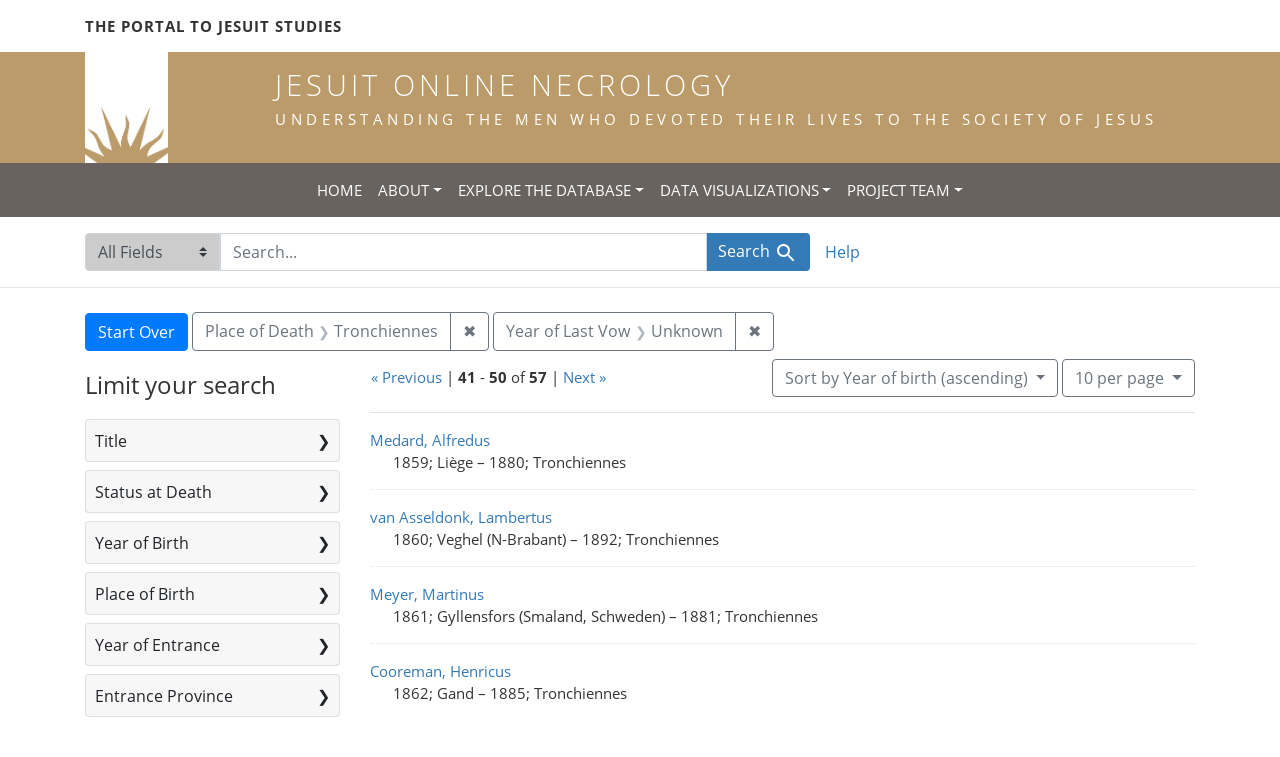

--- FILE ---
content_type: text/html; charset=utf-8
request_url: https://jesuitonlinenecrology.bc.edu/?f%5Bplace_of_death_facet%5D%5B%5D=Tronchiennes&page=5&q=&range%5Bvow_year_iti%5D%5Bmissing%5D=true&search_field=all_fields&sort=birth_asc
body_size: 7576
content:

<!DOCTYPE html>
<html class="no-js" lang="en">
  <head>
    <meta charset="utf-8">
    <meta http-equiv="Content-Type" content="text/html; charset=utf-8">
    <meta name="viewport" content="width=device-width, initial-scale=1, shrink-to-fit=no">

    <!-- Internet Explorer use the highest version available -->
    <meta http-equiv="X-UA-Compatible" content="IE=edge">

    <title>Place of Death: Tronchiennes - Jesuit Online Necrology Search Results</title>
    <link href="https://jesuitonlinenecrology.bc.edu/catalog/opensearch.xml" title="Jesuit Online Necrology" type="application/opensearchdescription+xml" rel="search" />
    <link rel="shortcut icon" type="image/x-icon" href="/assets/favicon-2ac77be714dcfe50cdeba749fef7e6f521083334a154e1f98c4592862c9f23f7.ico" />
    <link rel="stylesheet" media="all" href="/assets/application-4df41d5f4c3c192708a18aa2428e5ef17668a63f0fba292135946dd42141d097.css" />
    <script src="/assets/application-59eec9320c2466fcfd49b496754ac300e095ca7eae90e3a0e87c1a6f6f54b114.js"></script>
    <meta name="csrf-param" content="authenticity_token" />
<meta name="csrf-token" content="SsJl7n4reBy1Zjpsr1mLn6F9JZwMagQUvpRUzRbSTSGOzCxpLHx_UXxTy_QJRyrWHei9g9ilaYQp7utHV0KevQ" />
      <meta name="totalResults" content="57" />
<meta name="startIndex" content="40" />
<meta name="itemsPerPage" content="10" />

  <link rel="alternate" type="application/rss+xml" title="RSS for results" href="/catalog.rss?f%5Bplace_of_death_facet%5D%5B%5D=Tronchiennes&amp;page=5&amp;q=&amp;range%5Bvow_year_iti%5D%5Bmissing%5D=true&amp;search_field=all_fields&amp;sort=birth_asc" />
  <link rel="alternate" type="application/atom+xml" title="Atom for results" href="/catalog.atom?f%5Bplace_of_death_facet%5D%5B%5D=Tronchiennes&amp;page=5&amp;q=&amp;range%5Bvow_year_iti%5D%5Bmissing%5D=true&amp;search_field=all_fields&amp;sort=birth_asc" />
  <link rel="alternate" type="application/json" title="JSON" href="/catalog.json?f%5Bplace_of_death_facet%5D%5B%5D=Tronchiennes&amp;page=5&amp;q=&amp;range%5Bvow_year_iti%5D%5Bmissing%5D=true&amp;search_field=all_fields&amp;sort=birth_asc" />

    <!--- THIS IS TEXT TO SHOW -->
      <!-- Global site tag (gtag.js) - Google Analytics -->
 <!-- Google tag (gtag.js) -->
<script async src="https://www.googletagmanager.com/gtag/js?id=G-JV5MBTGVZS"></script>
<script>
  window.dataLayer = window.dataLayer || [];
  function gtag(){dataLayer.push(arguments);}
  gtag('js', new Date());

  gtag('config', 'G-JV5MBTGVZS');
</script>

  </head>
  <body class="blacklight-catalog blacklight-catalog-index">
    <header class="header">
  <!-- portal link container -->
  <div class="container-md">
      <div class="row">
        <div class="top-menu col-12">
          <span class="upper hidden-xs"><a href="https://www.jesuitportal.bc.edu" target="new" class="iajs">The Portal to Jesuit Studies</a></span>
          <ul class="nav navbar-nav bc-top-nav ">
            <!--
                <li>
                  <div class='nav-item user-signin'><a href="/users/sign_in">Sign in</a></div>
                </li>
            -->
          </ul>
        </div>
      </div>
    </div>
  </div>

  <!-- logo continer -->
  <div class="container-fluid brand-backgnd">
    <div class="container-md">
      <div class="brand">
        <a class="row site-header__link" href="/">
          <div class="col-md-2 col-sm-2 header-image">
            <img alt="Institute for Advanced Jesuit Studies" class="logo" src="/assets/bciajs_logo_transparent-c9c020bd7c4492ea218cf7136d6f885dbf37d7613344063eec18e282723f55cf.png" />
          </div>
          <div class="col-md-10 col-sm-10 header-text">
            <h1 class="upper header-title mt-3">Jesuit Online Necrology</h1>
            <h4 class="upper header-sub-title">Understanding the men who devoted their lives to the Society of Jesus</h4>
          </div>
        </a>
      </div>
    </div>
  </div>
</header>
    <nav id="skip-link" role="navigation" aria-label="Skip links">
      <a class="element-invisible element-focusable rounded-bottom py-2 px-3" data-turbolinks="false" href="#search_field">Skip to search</a>
      <a class="element-invisible element-focusable rounded-bottom py-2 px-3" data-turbolinks="false" href="#main-container">Skip to main content</a>
          <a class="element-invisible element-focusable rounded-bottom py-2 px-3" data-turbolinks="false" href="#documents">Skip to first result</a>

    </nav>
    <nav class="navbar navbar-expand-md topbar" role="navigation">

  <button class="navbar-toggler" type="button" data-toggle="collapse" data-target="#user-util-collapse" aria-controls="user-util-collapse" aria-expanded="false" aria-label="Toggle navigation">
    <span class="navbar-toggler-icon"></span>
  </button>

  <div class="container-fluid">  
    <div class="collapse navbar-collapse justify-content-md-center" id="user-util-collapse">
      <ul class="navbar-nav">
  <li class="nav-item"><a class="nav-link text-uppercase" href="/">Home</a></li>
  <li class="nav-item dropdown">
      <a class="nav-link dropdown-toggle text-uppercase" href="#" id="navbarAboutDropdown" role="button" data-toggle="dropdown" aria-haspopup="true" aria-expanded="false">About</a>
      <ul class="dropdown-menu" aria-labelledby="navbarAboutDropdown">
        <li><a class="dropdown-item" href="/pages/project">The Project</a></li>
        <li><a class="dropdown-item" href="/pages/source">The Source</a></li>
        <li><a class="dropdown-item" href="/pages/conventions">The Conventions</a></li>
        <li><a class="dropdown-item" href="/pages/names">The Names</a></li>
      </ul>
  </li>
  <li class="nav-item dropdown">
      <a class="nav-link dropdown-toggle text-uppercase" href="#" id="navbarAboutDropdown" role="button" data-toggle="dropdown" aria-haspopup="true" aria-expanded="false">Explore the Database</a>
      <ul class="dropdown-menu" aria-labelledby="navbarAboutDropdown">
        <li><a class="dropdown-item" href="/?search_field=all_fields&amp;q=">Browse the Database</a></li>
        <li><a class="dropdown-item" href="/pages/tips">Searching Tips/ FAQ</a></li>
      </ul>
  </li>
  <li class="nav-item dropdown">
      <a class="nav-link dropdown-toggle text-uppercase" href="#" id="navbarAboutDropdown" role="button" data-toggle="dropdown" aria-haspopup="true" aria-expanded="false">Data Visualizations</a>
      <ul class="dropdown-menu" aria-labelledby="navbarAboutDropdown">
        <li><a class="dropdown-item" href="/pages/mapping">Mapping the Necrologies</a></li>
        <li><a class="dropdown-item" href="/pages/tableau">Visualizing the Necrology</a></li>
      </ul>
  </li>
  <li class="nav-item dropdown">
      <a class="nav-link dropdown-toggle text-uppercase" href="#" id="navbarAboutDropdown" role="button" data-toggle="dropdown" aria-haspopup="true" aria-expanded="false">Project Team</a>
      <ul class="dropdown-menu" aria-labelledby="navbarAboutDropdown">
        <li><a class="dropdown-item" href="/pages/team">Project Team</a></li>
        <li><a class="dropdown-item" href="/pages/praxis">Praxis</a></li>
        <li><a class="dropdown-item" href="/pages/contact">Contact Us</a></li>
      </ul>
  </li>
  <!--
  
    <li class="nav-item"><a class="nav-link" href="/search_history">History</a>
</li>
  -->
  <!--li class="nav-item"><a class="nav-link" href="/pages">Pages</a></li-->
</ul>
    </div>
  </div>
</nav>

  <div class="navbar-search navbar" role="navigation">
    <div class="container search-navbar-jon">
      <form class="search-query-form" role="search" aria-label="Search" action="https://jesuitonlinenecrology.bc.edu/" accept-charset="UTF-8" method="get">
  <input type="hidden" name="f[place_of_death_facet][]" value="Tronchiennes" />
<input type="hidden" name="range[vow_year_iti][missing]" value="true" />
<input type="hidden" name="sort" value="birth_asc" />
    <label for="search_field" class="sr-only">Search in</label>
  <div class="input-group">
    

        <select name="search_field" id="search_field" title="Targeted search options" class="custom-select search-field"><option selected="selected" value="all_fields">All Fields</option>
<option value="name">Name</option>
<option value="place">Place</option></select>

    <label for="q" class="sr-only">search for</label>
    <input type="text" name="q" id="q" value="" placeholder="Search..." class="search-q q form-control rounded-0" autocomplete="off" data-autocomplete-enabled="true" data-autocomplete-path="/catalog/suggest" />

    <span class="input-group-append">
      

      <button type="submit" class="btn btn-primary search-btn" id="search">
        <span class="submit-search-text">Search</span>
        <span class="blacklight-icons blacklight-icon-search" aria-hidden="true"><?xml version="1.0"?>
<svg width="24" height="24" viewBox="0 0 24 24" aria-label="Search" role="img">
  <title>Search</title>
  <path fill="none" d="M0 0h24v24H0V0z"/>
  <path d="M15.5 14h-.79l-.28-.27C15.41 12.59 16 11.11 16 9.5 16 5.91 13.09 3 9.5 3S3 5.91 3 9.5 5.91 16 9.5 16c1.61 0 3.09-.59 4.23-1.57l.27.28v.79l5 4.99L20.49 19l-4.99-5zm-6 0C7.01 14 5 11.99 5 9.5S7.01 5 9.5 5 14 7.01 14 9.5 11.99 14 9.5 14z"/>
</svg>
</span>
      </button>
    </span>
  </div>
</form>


      <div class="search-links clearfix">
        <p id="search-help" class="search-link"><a href="/pages/tips">Help</a></p>
        <!--p id="advanced-search" class="search-link"><a href="/advanced">Advanced Search</a></p-->
      </div>
    </div>
  </div>


  <main id="main-container" class="container" role="main" aria-label="Main content">
      <h1 class="sr-only top-content-title">Search</h1>

      <div id="appliedParams" class="clearfix constraints-container">
      <h2 class="sr-only">Search Constraints</h2>

      <a class="catalog_startOverLink btn btn-primary" href="/">Start Over</a>

      <span class="constraints-label sr-only">You searched for:</span>
      
<span class="btn-group applied-filter constraint filter filter-place_of_death_facet">
  <span class="constraint-value btn btn-outline-secondary">
      <span class="filter-name">Place of Death</span>
      <span class="filter-value" title="Tronchiennes">Tronchiennes</span>
  </span>
    <a class="btn btn-outline-secondary remove" href="/?q=&amp;range%5Bvow_year_iti%5D%5Bmissing%5D=true&amp;search_field=all_fields&amp;sort=birth_asc">
      <span class="remove-icon" aria-hidden="true">✖</span>
      <span class="sr-only">
        Remove constraint Place of Death: Tronchiennes
      </span>
</a></span>


<span class="btn-group applied-filter constraint ">
  <span class="constraint-value btn btn-outline-secondary">
      <span class="filter-name">Year of Last Vow</span>
      <span class="filter-value" title="Unknown">Unknown</span>
  </span>
    <a class="btn btn-outline-secondary remove" href="/?f%5Bplace_of_death_facet%5D%5B%5D=Tronchiennes&amp;page=5&amp;q=&amp;search_field=all_fields&amp;sort=birth_asc">
      <span class="remove-icon" aria-hidden="true">✖</span>
      <span class="sr-only">
        Remove constraint Year of Last Vow: Unknown
      </span>
</a></span>


    </div>



    <div class="row">
  <div class="col-md-12">
    <div id="main-flashes">
      <div class="flash_messages">
    
    
    
    
</div>

    </div>
  </div>
</div>


    <div class="row">
          <section id="content" class="col-lg-9 order-last" aria-label="search results">
        





<div id="sortAndPerPage" class="sort-pagination d-md-flex justify-content-between" role="navigation" aria-label="Results navigation">
  <nav class="pagination" role="region">
        <div class="page-links">
      <a rel="prev" href="/?f%5Bplace_of_death_facet%5D%5B%5D=Tronchiennes&amp;page=4&amp;q=&amp;range%5Bvow_year_iti%5D%5Bmissing%5D=true&amp;search_field=all_fields&amp;sort=birth_asc">&laquo; Previous</a> | 
      <span class="page-entries">
        <strong>41</strong> - <strong>50</strong> of <strong>57</strong>
      </span> | 
      <a rel="next" href="/?f%5Bplace_of_death_facet%5D%5B%5D=Tronchiennes&amp;page=6&amp;q=&amp;range%5Bvow_year_iti%5D%5Bmissing%5D=true&amp;search_field=all_fields&amp;sort=birth_asc">Next &raquo;</a>

    </div>

</nav>

  <div class="search-widgets">

          <div id="sort-dropdown" class="btn-group sort-dropdown">
  <button type="button" class="btn btn-outline-secondary dropdown-toggle" data-toggle="dropdown" aria-expanded="false">
    Sort<span class="d-none d-sm-inline"> by Year of birth (ascending)</span> <span class="caret"></span>
  </button>

  <div class="dropdown-menu" role="menu">
      <a class="dropdown-item" role="menuitem" href="/?f%5Bplace_of_death_facet%5D%5B%5D=Tronchiennes&amp;page=1&amp;q=&amp;range%5Bvow_year_iti%5D%5Bmissing%5D=true&amp;search_field=all_fields&amp;sort=relevance">Relevance</a>
      <a class="dropdown-item" role="menuitem" href="/?f%5Bplace_of_death_facet%5D%5B%5D=Tronchiennes&amp;page=1&amp;q=&amp;range%5Bvow_year_iti%5D%5Bmissing%5D=true&amp;search_field=all_fields&amp;sort=name">Name</a>
      <a class="dropdown-item" role="menuitem" href="/?f%5Bplace_of_death_facet%5D%5B%5D=Tronchiennes&amp;page=5&amp;q=&amp;range%5Bvow_year_iti%5D%5Bmissing%5D=true&amp;search_field=all_fields&amp;sort=birth_asc">Year of birth (ascending)</a>
      <a class="dropdown-item" role="menuitem" href="/?f%5Bplace_of_death_facet%5D%5B%5D=Tronchiennes&amp;page=1&amp;q=&amp;range%5Bvow_year_iti%5D%5Bmissing%5D=true&amp;search_field=all_fields&amp;sort=birth_desc">Year of birth (descending)</a>
  </div>
</div>




          <span class="sr-only">Number of results to display per page</span>
  <div id="per_page-dropdown" class="btn-group per_page-dropdown">
  <button type="button" class="btn btn-outline-secondary dropdown-toggle" data-toggle="dropdown" aria-expanded="false">
    10<span class="sr-only"> per page</span><span class="d-none d-sm-inline"> per page</span> <span class="caret"></span>
  </button>

  <div class="dropdown-menu" role="menu">
      <a class="dropdown-item" role="menuitem" href="/?f%5Bplace_of_death_facet%5D%5B%5D=Tronchiennes&amp;page=1&amp;per_page=10&amp;q=&amp;range%5Bvow_year_iti%5D%5Bmissing%5D=true&amp;search_field=all_fields&amp;sort=birth_asc">10<span class="sr-only"> per page</span></a>
      <a class="dropdown-item" role="menuitem" href="/?f%5Bplace_of_death_facet%5D%5B%5D=Tronchiennes&amp;page=1&amp;per_page=20&amp;q=&amp;range%5Bvow_year_iti%5D%5Bmissing%5D=true&amp;search_field=all_fields&amp;sort=birth_asc">20<span class="sr-only"> per page</span></a>
      <a class="dropdown-item" role="menuitem" href="/?f%5Bplace_of_death_facet%5D%5B%5D=Tronchiennes&amp;page=1&amp;per_page=50&amp;q=&amp;range%5Bvow_year_iti%5D%5Bmissing%5D=true&amp;search_field=all_fields&amp;sort=birth_asc">50<span class="sr-only"> per page</span></a>
      <a class="dropdown-item" role="menuitem" href="/?f%5Bplace_of_death_facet%5D%5B%5D=Tronchiennes&amp;page=1&amp;per_page=100&amp;q=&amp;range%5Bvow_year_iti%5D%5Bmissing%5D=true&amp;search_field=all_fields&amp;sort=birth_asc">100<span class="sr-only"> per page</span></a>
  </div>
</div>



        

</div>
</div>


<h2 class="sr-only">Search Results</h2>

  <div id="documents" class="documents-list">
  <article data-document-id="23471" data-document-counter="41" itemscope="itemscope" itemtype="http://schema.org/Thing" class="document document-position-41">
  
    <div class="document-main-section">
      <a data-context-href="/catalog/23471/track?counter=41&amp;document_id=23471&amp;search_id=180386406" itemprop="name" href="/catalog/23471">Medard, Alfredus</a>
      
      
      <div class="tombstone">
        <span class="tombstone__birth">1859; Liège</span>
        <span class="tombstone__connector"> – </span>
        <span class="tombstone__death">1880; Tronchiennes</span>
      </div>
    </div>
    
  
</article><article data-document-id="30947" data-document-counter="42" itemscope="itemscope" itemtype="http://schema.org/Thing" class="document document-position-42">
  
    <div class="document-main-section">
      <a data-context-href="/catalog/30947/track?counter=42&amp;document_id=30947&amp;search_id=180386406" itemprop="name" href="/catalog/30947">van Asseldonk, Lambertus</a>
      
      
      <div class="tombstone">
        <span class="tombstone__birth">1860; Veghel (N-Brabant)</span>
        <span class="tombstone__connector"> – </span>
        <span class="tombstone__death">1892; Tronchiennes</span>
      </div>
    </div>
    
  
</article><article data-document-id="24263" data-document-counter="43" itemscope="itemscope" itemtype="http://schema.org/Thing" class="document document-position-43">
  
    <div class="document-main-section">
      <a data-context-href="/catalog/24263/track?counter=43&amp;document_id=24263&amp;search_id=180386406" itemprop="name" href="/catalog/24263">Meyer, Martinus</a>
      
      
      <div class="tombstone">
        <span class="tombstone__birth">1861; Gyllensfors (Smaland, Schweden)</span>
        <span class="tombstone__connector"> – </span>
        <span class="tombstone__death">1881; Tronchiennes</span>
      </div>
    </div>
    
  
</article><article data-document-id="26435" data-document-counter="44" itemscope="itemscope" itemtype="http://schema.org/Thing" class="document document-position-44">
  
    <div class="document-main-section">
      <a data-context-href="/catalog/26435/track?counter=44&amp;document_id=26435&amp;search_id=180386406" itemprop="name" href="/catalog/26435">Cooreman, Henricus</a>
      
      
      <div class="tombstone">
        <span class="tombstone__birth">1862; Gand</span>
        <span class="tombstone__connector"> – </span>
        <span class="tombstone__death">1885; Tronchiennes</span>
      </div>
    </div>
    
  
</article><article data-document-id="29849" data-document-counter="45" itemscope="itemscope" itemtype="http://schema.org/Thing" class="document document-position-45">
  
    <div class="document-main-section">
      <a data-context-href="/catalog/29849/track?counter=45&amp;document_id=29849&amp;search_id=180386406" itemprop="name" href="/catalog/29849">Jacqmotte, Iosephus</a>
      
      
      <div class="tombstone">
        <span class="tombstone__birth">1865; Erps-Kwerbs (Brabant)</span>
        <span class="tombstone__connector"> – </span>
        <span class="tombstone__death">1890; Tronchiennes</span>
      </div>
    </div>
    
  
</article><article data-document-id="31139" data-document-counter="46" itemscope="itemscope" itemtype="http://schema.org/Thing" class="document document-position-46">
  
    <div class="document-main-section">
      <a data-context-href="/catalog/31139/track?counter=46&amp;document_id=31139&amp;search_id=180386406" itemprop="name" href="/catalog/31139">van Vrekom, Augustus</a>
      
      
      <div class="tombstone">
        <span class="tombstone__birth">1865; Bruxelles</span>
        <span class="tombstone__connector"> – </span>
        <span class="tombstone__death">1892; Tronchiennes</span>
      </div>
    </div>
    
  
</article><article data-document-id="28913" data-document-counter="47" itemscope="itemscope" itemtype="http://schema.org/Thing" class="document document-position-47">
  
    <div class="document-main-section">
      <a data-context-href="/catalog/28913/track?counter=47&amp;document_id=28913&amp;search_id=180386406" itemprop="name" href="/catalog/28913">Busiau, Augustus</a>
      
      
      <div class="tombstone">
        <span class="tombstone__birth">1868; Mons</span>
        <span class="tombstone__connector"> – </span>
        <span class="tombstone__death">1889; Tronchiennes</span>
      </div>
    </div>
    
  
</article><article data-document-id="39779" data-document-counter="48" itemscope="itemscope" itemtype="http://schema.org/Thing" class="document document-position-48">
  
    <div class="document-main-section">
      <a data-context-href="/catalog/39779/track?counter=48&amp;document_id=39779&amp;search_id=180386406" itemprop="name" href="/catalog/39779">van Hoestenberghe, Iosephus</a>
      
      
      <div class="tombstone">
        <span class="tombstone__birth">1871; Stalhille (Fl Oc)</span>
        <span class="tombstone__connector"> – </span>
        <span class="tombstone__death">1904; Tronchiennes</span>
      </div>
    </div>
    
  
</article><article data-document-id="31955" data-document-counter="49" itemscope="itemscope" itemtype="http://schema.org/Thing" class="document document-position-49">
  
    <div class="document-main-section">
      <a data-context-href="/catalog/31955/track?counter=49&amp;document_id=31955&amp;search_id=180386406" itemprop="name" href="/catalog/31955">Botte, Robertus</a>
      
      
      <div class="tombstone">
        <span class="tombstone__birth">1872; Gand</span>
        <span class="tombstone__connector"> – </span>
        <span class="tombstone__death">1893; Tronchiennes</span>
      </div>
    </div>
    
  
</article><article data-document-id="33518" data-document-counter="50" itemscope="itemscope" itemtype="http://schema.org/Thing" class="document document-position-50">
  
    <div class="document-main-section">
      <a data-context-href="/catalog/33518/track?counter=50&amp;document_id=33518&amp;search_id=180386406" itemprop="name" href="/catalog/33518">Walrave, Eugenius</a>
      
      
      <div class="tombstone">
        <span class="tombstone__birth">1874; Laarne (Fl Or)</span>
        <span class="tombstone__connector"> – </span>
        <span class="tombstone__death">1895; Tronchiennes</span>
      </div>
    </div>
    
  
</article>
</div>


 <div class="row record-padding">
  <div class="col-md-12">
    <nav class="pagination" role="region" aria-label="pagination links">
    <ul class="pagination">
        <li class="page-item">
      <a rel="prev" class="page-link" aria-label="Go to previous page" href="/?f%5Bplace_of_death_facet%5D%5B%5D=Tronchiennes&amp;page=4&amp;q=&amp;range%5Bvow_year_iti%5D%5Bmissing%5D=true&amp;search_field=all_fields&amp;sort=birth_asc">&laquo; Previous</a>
    </li>


        <li class="page-item">
      <a rel="next" class="page-link" aria-label="Go to next page" href="/?f%5Bplace_of_death_facet%5D%5B%5D=Tronchiennes&amp;page=6&amp;q=&amp;range%5Bvow_year_iti%5D%5Bmissing%5D=true&amp;search_field=all_fields&amp;sort=birth_asc">Next &raquo;</a>
    </li>

        
<li class="page-item ">
    <a class="page-link" aria-label="Go to page 1" href="/?f%5Bplace_of_death_facet%5D%5B%5D=Tronchiennes&amp;q=&amp;range%5Bvow_year_iti%5D%5Bmissing%5D=true&amp;search_field=all_fields&amp;sort=birth_asc">1</a>
</li>


        
<li class="page-item ">
    <a class="page-link" aria-label="Go to page 2" href="/?f%5Bplace_of_death_facet%5D%5B%5D=Tronchiennes&amp;page=2&amp;q=&amp;range%5Bvow_year_iti%5D%5Bmissing%5D=true&amp;search_field=all_fields&amp;sort=birth_asc">2</a>
</li>


        
<li class="page-item ">
    <a class="page-link" aria-label="Go to page 3" href="/?f%5Bplace_of_death_facet%5D%5B%5D=Tronchiennes&amp;page=3&amp;q=&amp;range%5Bvow_year_iti%5D%5Bmissing%5D=true&amp;search_field=all_fields&amp;sort=birth_asc">3</a>
</li>


        
<li class="page-item ">
    <a rel="prev" class="page-link" aria-label="Go to page 4" href="/?f%5Bplace_of_death_facet%5D%5B%5D=Tronchiennes&amp;page=4&amp;q=&amp;range%5Bvow_year_iti%5D%5Bmissing%5D=true&amp;search_field=all_fields&amp;sort=birth_asc">4</a>
</li>


        
<li class="page-item active">
    <span class="page-link" aria-label="Current Page, Page 5" aria-current="true">5</span>
</li>


        
<li class="page-item ">
    <a rel="next" class="page-link" aria-label="Go to page 6" href="/?f%5Bplace_of_death_facet%5D%5B%5D=Tronchiennes&amp;page=6&amp;q=&amp;range%5Bvow_year_iti%5D%5Bmissing%5D=true&amp;search_field=all_fields&amp;sort=birth_asc">6</a>
</li>


  </ul>

</nav>
  </div>
 </div>



    </section>

    <section id="sidebar" class="page-sidebar col-lg-3 order-first" aria-label="limit your search">
            <div id="facets" class="facets sidenav facets-toggleable-md">
  <div class="facets-header">
    <h2 class="facets-heading">Limit your search</h2>

    <button class="navbar-toggler navbar-toggler-right" type="button" data-toggle="collapse" data-target="#facet-panel-collapse" aria-controls="facet-panel-collapse" aria-expanded="false" aria-label="Toggle facets">
      <span class="navbar-toggler-icon"></span>
</button>  </div>

  <div id="facet-panel-collapse" class="facets-collapse collapse">
      <div class="card facet-limit blacklight-title_facet ">
  <h3 class="card-header p-0 facet-field-heading" id="facet-title_facet-header">
    <button
      type="button"
      class="btn btn-block p-2 text-left collapse-toggle collapsed"
      data-toggle="collapse"
      data-target="#facet-title_facet"
      aria-expanded="false"
    >
          Title

    </button>
  </h3>
  <div id="facet-title_facet" aria-labelledby="facet-title_facet-header" class="panel-collapse facet-content collapse ">
    <div class="card-body">
              
    <ul class="facet-values list-unstyled">
      <li><span class="facet-label"><a class="facet-select" href="/?f%5Bplace_of_death_facet%5D%5B%5D=Tronchiennes&amp;f%5Btitle_facet%5D%5B%5D=scholastic&amp;q=&amp;range%5Bvow_year_iti%5D%5Bmissing%5D=true&amp;search_field=all_fields&amp;sort=birth_asc">scholastic</a></span><span class="facet-count">41</span></li><li><span class="facet-label"><a class="facet-select" href="/?f%5Bplace_of_death_facet%5D%5B%5D=Tronchiennes&amp;f%5Btitle_facet%5D%5B%5D=temporal+coadjutor&amp;q=&amp;range%5Bvow_year_iti%5D%5Bmissing%5D=true&amp;search_field=all_fields&amp;sort=birth_asc">temporal coadjutor</a></span><span class="facet-count">9</span></li><li><span class="facet-label"><a class="facet-select" href="/?f%5Bplace_of_death_facet%5D%5B%5D=Tronchiennes&amp;f%5Btitle_facet%5D%5B%5D=priest&amp;q=&amp;range%5Bvow_year_iti%5D%5Bmissing%5D=true&amp;search_field=all_fields&amp;sort=birth_asc">priest</a></span><span class="facet-count">7</span></li>
    </ul>




    </div>
  </div>
</div>

<div class="card facet-limit blacklight-status_facet ">
  <h3 class="card-header p-0 facet-field-heading" id="facet-status_facet-header">
    <button
      type="button"
      class="btn btn-block p-2 text-left collapse-toggle collapsed"
      data-toggle="collapse"
      data-target="#facet-status_facet"
      aria-expanded="false"
    >
          Status at Death

    </button>
  </h3>
  <div id="facet-status_facet" aria-labelledby="facet-status_facet-header" class="panel-collapse facet-content collapse ">
    <div class="card-body">
              
    <ul class="facet-values list-unstyled">
      <li><span class="facet-label"><a class="facet-select" href="/?f%5Bplace_of_death_facet%5D%5B%5D=Tronchiennes&amp;f%5Bstatus_facet%5D%5B%5D=new%2C+novice&amp;q=&amp;range%5Bvow_year_iti%5D%5Bmissing%5D=true&amp;search_field=all_fields&amp;sort=birth_asc">new, novice</a></span><span class="facet-count">23</span></li><li><span class="facet-label"><a class="facet-select" href="/?f%5Bplace_of_death_facet%5D%5B%5D=Tronchiennes&amp;f%5Bstatus_facet%5D%5B%5D=temporal+coadjutor+not+finished+formation&amp;q=&amp;range%5Bvow_year_iti%5D%5Bmissing%5D=true&amp;search_field=all_fields&amp;sort=birth_asc">temporal coadjutor not finished formation</a></span><span class="facet-count">8</span></li>
    </ul>




    </div>
  </div>
</div>

<div class="card facet-limit blacklight-birth_year_iti ">
  <h3 class="card-header p-0 facet-field-heading" id="facet-birth_year_iti-header">
    <button
      type="button"
      class="btn btn-block p-2 text-left collapse-toggle collapsed"
      data-toggle="collapse"
      data-target="#facet-birth_year_iti"
      aria-expanded="false"
    >
          Year of Birth

    </button>
  </h3>
  <div id="facet-birth_year_iti" aria-labelledby="facet-birth_year_iti-header" class="panel-collapse facet-content collapse ">
    <div class="card-body">
          
<div class="limit_content range_limit birth_year_iti-config blrl-plot-config">

  <!-- no results profile if missing is selected -->
    <!-- you can hide this if you want, but it has to be on page if you want
         JS slider and calculated facets to show up, JS sniffs it. -->
    <div class="profile">
          <!-- No stats information found for field  in search response -->


            <div class="distribution subsection chart_js">
              <!-- if  we already fetched segments from solr, display them
                   here. Otherwise, display a link to fetch them, which JS
                   will AJAX fetch.  -->
                <a class="load_distribution" href="https://jesuitonlinenecrology.bc.edu/catalog/range_limit?f%5Bplace_of_death_facet%5D%5B%5D=Tronchiennes&amp;page=5&amp;q=&amp;range%5Bvow_year_iti%5D%5Bmissing%5D=true&amp;range_end=1922&amp;range_field=birth_year_iti&amp;range_start=1795&amp;search_field=all_fields&amp;sort=birth_asc">View distribution</a>
            </div>
          <p class="range subsection slider_js">
            Current results range from <span class="min">1795</span> to <span class="max">1922</span>
          </p>
    </div>

    <form class="range_limit subsection form-inline range_birth_year_iti d-flex justify-content-center" action="https://jesuitonlinenecrology.bc.edu/" accept-charset="UTF-8" method="get">
      <input type="hidden" name="f[place_of_death_facet][]" value="Tronchiennes" />
<input type="hidden" name="q" value="" />
<input type="hidden" name="range[vow_year_iti][missing]" value="true" />
<input type="hidden" name="search_field" value="all_fields" />
<input type="hidden" name="sort" value="birth_asc" />
      <div class="input-group input-group-sm mb-3 flex-nowrap range-limit-input-group">
        <input type="text" name="range[birth_year_iti][begin]" id="range_birth_year_iti_begin" class="form-control text-center range_begin" /><label class="sr-only" for="range_birth_year_iti_begin">Year of Birth range begin</label>
        <input type="text" name="range[birth_year_iti][end]" id="range_birth_year_iti_end" class="form-control text-center range_end" /><label class="sr-only" for="range_birth_year_iti_end">Year of Birth range end</label>
        <div class="input-group-append">
          <input type="submit" name="commit" value="Apply" class="submit btn btn-secondary" data-disable-with="Apply" />
        </div>
      </div>
</form>
    <a class="view_larger mt-1" data-blacklight-modal="trigger" href="https://jesuitonlinenecrology.bc.edu/catalog/range_limit_panel/birth_year_iti?f%5Bplace_of_death_facet%5D%5B%5D=Tronchiennes&amp;page=5&amp;q=&amp;range%5Bvow_year_iti%5D%5Bmissing%5D=true&amp;range_end=2019&amp;range_start=0&amp;search_field=all_fields&amp;sort=birth_asc">View larger »</a>

</div>



    </div>
  </div>
</div>

<div class="card facet-limit blacklight-place_of_birth_facet ">
  <h3 class="card-header p-0 facet-field-heading" id="facet-place_of_birth_facet-header">
    <button
      type="button"
      class="btn btn-block p-2 text-left collapse-toggle collapsed"
      data-toggle="collapse"
      data-target="#facet-place_of_birth_facet"
      aria-expanded="false"
    >
          Place of Birth

    </button>
  </h3>
  <div id="facet-place_of_birth_facet" aria-labelledby="facet-place_of_birth_facet-header" class="panel-collapse facet-content collapse ">
    <div class="card-body">
              
    <ul class="facet-values list-unstyled">
      <li><span class="facet-label"><a class="facet-select" href="/?f%5Bplace_of_birth_facet%5D%5B%5D=Bruges&amp;f%5Bplace_of_death_facet%5D%5B%5D=Tronchiennes&amp;q=&amp;range%5Bvow_year_iti%5D%5Bmissing%5D=true&amp;search_field=all_fields&amp;sort=birth_asc">Bruges</a></span><span class="facet-count">3</span></li><li><span class="facet-label"><a class="facet-select" href="/?f%5Bplace_of_birth_facet%5D%5B%5D=Gent&amp;f%5Bplace_of_death_facet%5D%5B%5D=Tronchiennes&amp;q=&amp;range%5Bvow_year_iti%5D%5Bmissing%5D=true&amp;search_field=all_fields&amp;sort=birth_asc">Gent</a></span><span class="facet-count">3</span></li><li><span class="facet-label"><a class="facet-select" href="/?f%5Bplace_of_birth_facet%5D%5B%5D=Turnhout&amp;f%5Bplace_of_death_facet%5D%5B%5D=Tronchiennes&amp;q=&amp;range%5Bvow_year_iti%5D%5Bmissing%5D=true&amp;search_field=all_fields&amp;sort=birth_asc">Turnhout</a></span><span class="facet-count">3</span></li><li><span class="facet-label"><a class="facet-select" href="/?f%5Bplace_of_birth_facet%5D%5B%5D=Alost+%28Fl+Or%29&amp;f%5Bplace_of_death_facet%5D%5B%5D=Tronchiennes&amp;q=&amp;range%5Bvow_year_iti%5D%5Bmissing%5D=true&amp;search_field=all_fields&amp;sort=birth_asc">Alost (Fl Or)</a></span><span class="facet-count">2</span></li><li><span class="facet-label"><a class="facet-select" href="/?f%5Bplace_of_birth_facet%5D%5B%5D=Gand&amp;f%5Bplace_of_death_facet%5D%5B%5D=Tronchiennes&amp;q=&amp;range%5Bvow_year_iti%5D%5Bmissing%5D=true&amp;search_field=all_fields&amp;sort=birth_asc">Gand</a></span><span class="facet-count">2</span></li><li><span class="facet-label"><a class="facet-select" href="/?f%5Bplace_of_birth_facet%5D%5B%5D=Li%C3%A8ge&amp;f%5Bplace_of_death_facet%5D%5B%5D=Tronchiennes&amp;q=&amp;range%5Bvow_year_iti%5D%5Bmissing%5D=true&amp;search_field=all_fields&amp;sort=birth_asc">Liège</a></span><span class="facet-count">2</span></li><li><span class="facet-label"><a class="facet-select" href="/?f%5Bplace_of_birth_facet%5D%5B%5D=Amsterdam&amp;f%5Bplace_of_death_facet%5D%5B%5D=Tronchiennes&amp;q=&amp;range%5Bvow_year_iti%5D%5Bmissing%5D=true&amp;search_field=all_fields&amp;sort=birth_asc">Amsterdam</a></span><span class="facet-count">1</span></li><li><span class="facet-label"><a class="facet-select" href="/?f%5Bplace_of_birth_facet%5D%5B%5D=Anvers&amp;f%5Bplace_of_death_facet%5D%5B%5D=Tronchiennes&amp;q=&amp;range%5Bvow_year_iti%5D%5Bmissing%5D=true&amp;search_field=all_fields&amp;sort=birth_asc">Anvers</a></span><span class="facet-count">1</span></li><li><span class="facet-label"><a class="facet-select" href="/?f%5Bplace_of_birth_facet%5D%5B%5D=Bellem+%28Fl+Or%29&amp;f%5Bplace_of_death_facet%5D%5B%5D=Tronchiennes&amp;q=&amp;range%5Bvow_year_iti%5D%5Bmissing%5D=true&amp;search_field=all_fields&amp;sort=birth_asc">Bellem (Fl Or)</a></span><span class="facet-count">1</span></li><li><span class="facet-label"><a class="facet-select" href="/?f%5Bplace_of_birth_facet%5D%5B%5D=Boninne+%28Namur%29&amp;f%5Bplace_of_death_facet%5D%5B%5D=Tronchiennes&amp;q=&amp;range%5Bvow_year_iti%5D%5Bmissing%5D=true&amp;search_field=all_fields&amp;sort=birth_asc">Boninne (Namur)</a></span><span class="facet-count">1</span></li><li><span class="facet-label"><a class="facet-select" href="/?f%5Bplace_of_birth_facet%5D%5B%5D=Bruxelles&amp;f%5Bplace_of_death_facet%5D%5B%5D=Tronchiennes&amp;q=&amp;range%5Bvow_year_iti%5D%5Bmissing%5D=true&amp;search_field=all_fields&amp;sort=birth_asc">Bruxelles</a></span><span class="facet-count">1</span></li><li><span class="facet-label"><a class="facet-select" href="/?f%5Bplace_of_birth_facet%5D%5B%5D=Chercq+%28Hainaut%29&amp;f%5Bplace_of_death_facet%5D%5B%5D=Tronchiennes&amp;q=&amp;range%5Bvow_year_iti%5D%5Bmissing%5D=true&amp;search_field=all_fields&amp;sort=birth_asc">Chercq (Hainaut)</a></span><span class="facet-count">1</span></li><li><span class="facet-label"><a class="facet-select" href="/?f%5Bplace_of_birth_facet%5D%5B%5D=Courtrai&amp;f%5Bplace_of_death_facet%5D%5B%5D=Tronchiennes&amp;q=&amp;range%5Bvow_year_iti%5D%5Bmissing%5D=true&amp;search_field=all_fields&amp;sort=birth_asc">Courtrai</a></span><span class="facet-count">1</span></li><li><span class="facet-label"><a class="facet-select" href="/?f%5Bplace_of_birth_facet%5D%5B%5D=Eeklo+%28Fl+Or%29&amp;f%5Bplace_of_death_facet%5D%5B%5D=Tronchiennes&amp;q=&amp;range%5Bvow_year_iti%5D%5Bmissing%5D=true&amp;search_field=all_fields&amp;sort=birth_asc">Eeklo (Fl Or)</a></span><span class="facet-count">1</span></li><li><span class="facet-label"><a class="facet-select" href="/?f%5Bplace_of_birth_facet%5D%5B%5D=Eerneghem+%28Fl+Oc%29&amp;f%5Bplace_of_death_facet%5D%5B%5D=Tronchiennes&amp;q=&amp;range%5Bvow_year_iti%5D%5Bmissing%5D=true&amp;search_field=all_fields&amp;sort=birth_asc">Eerneghem (Fl Oc)</a></span><span class="facet-count">1</span></li><li><span class="facet-label"><a class="facet-select" href="/?f%5Bplace_of_birth_facet%5D%5B%5D=Eke+%28Fl+Or%29&amp;f%5Bplace_of_death_facet%5D%5B%5D=Tronchiennes&amp;q=&amp;range%5Bvow_year_iti%5D%5Bmissing%5D=true&amp;search_field=all_fields&amp;sort=birth_asc">Eke (Fl Or)</a></span><span class="facet-count">1</span></li><li><span class="facet-label"><a class="facet-select" href="/?f%5Bplace_of_birth_facet%5D%5B%5D=Elene+%28Fl+Or%29&amp;f%5Bplace_of_death_facet%5D%5B%5D=Tronchiennes&amp;q=&amp;range%5Bvow_year_iti%5D%5Bmissing%5D=true&amp;search_field=all_fields&amp;sort=birth_asc">Elene (Fl Or)</a></span><span class="facet-count">1</span></li><li><span class="facet-label"><a class="facet-select" href="/?f%5Bplace_of_birth_facet%5D%5B%5D=Erps-Kwerbs+%28Brabant%29&amp;f%5Bplace_of_death_facet%5D%5B%5D=Tronchiennes&amp;q=&amp;range%5Bvow_year_iti%5D%5Bmissing%5D=true&amp;search_field=all_fields&amp;sort=birth_asc">Erps-Kwerbs (Brabant)</a></span><span class="facet-count">1</span></li><li><span class="facet-label"><a class="facet-select" href="/?f%5Bplace_of_birth_facet%5D%5B%5D=Forest+%28Hainaut%29&amp;f%5Bplace_of_death_facet%5D%5B%5D=Tronchiennes&amp;q=&amp;range%5Bvow_year_iti%5D%5Bmissing%5D=true&amp;search_field=all_fields&amp;sort=birth_asc">Forest (Hainaut)</a></span><span class="facet-count">1</span></li><li><span class="facet-label"><a class="facet-select" href="/?f%5Bplace_of_birth_facet%5D%5B%5D=Frasnes-lez-Buissenal+%28Hainaut%29&amp;f%5Bplace_of_death_facet%5D%5B%5D=Tronchiennes&amp;q=&amp;range%5Bvow_year_iti%5D%5Bmissing%5D=true&amp;search_field=all_fields&amp;sort=birth_asc">Frasnes-lez-Buissenal (Hainaut)</a></span><span class="facet-count">1</span></li>
    </ul>
      <div class="more_facets">
        <a data-blacklight-modal="trigger" href="/catalog/facet/place_of_birth_facet?f%5Bplace_of_death_facet%5D%5B%5D=Tronchiennes&amp;q=&amp;range%5Bvow_year_iti%5D%5Bmissing%5D=true&amp;search_field=all_fields&amp;sort=birth_asc">more <span class="sr-only">Place of Birth</span> »</a>
      </div>




    </div>
  </div>
</div>

<div class="card facet-limit blacklight-entrance_year_iti ">
  <h3 class="card-header p-0 facet-field-heading" id="facet-entrance_year_iti-header">
    <button
      type="button"
      class="btn btn-block p-2 text-left collapse-toggle collapsed"
      data-toggle="collapse"
      data-target="#facet-entrance_year_iti"
      aria-expanded="false"
    >
          Year of Entrance

    </button>
  </h3>
  <div id="facet-entrance_year_iti" aria-labelledby="facet-entrance_year_iti-header" class="panel-collapse facet-content collapse ">
    <div class="card-body">
          
<div class="limit_content range_limit entrance_year_iti-config blrl-plot-config">

  <!-- no results profile if missing is selected -->
    <!-- you can hide this if you want, but it has to be on page if you want
         JS slider and calculated facets to show up, JS sniffs it. -->
    <div class="profile">
          <!-- No stats information found for field  in search response -->


            <div class="distribution subsection chart_js">
              <!-- if  we already fetched segments from solr, display them
                   here. Otherwise, display a link to fetch them, which JS
                   will AJAX fetch.  -->
                <a class="load_distribution" href="https://jesuitonlinenecrology.bc.edu/catalog/range_limit?f%5Bplace_of_death_facet%5D%5B%5D=Tronchiennes&amp;page=5&amp;q=&amp;range%5Bvow_year_iti%5D%5Bmissing%5D=true&amp;range_end=1940&amp;range_field=entrance_year_iti&amp;range_start=1837&amp;search_field=all_fields&amp;sort=birth_asc">View distribution</a>
            </div>
          <p class="range subsection slider_js">
            Current results range from <span class="min">1837</span> to <span class="max">1940</span>
          </p>
    </div>

    <form class="range_limit subsection form-inline range_entrance_year_iti d-flex justify-content-center" action="https://jesuitonlinenecrology.bc.edu/" accept-charset="UTF-8" method="get">
      <input type="hidden" name="f[place_of_death_facet][]" value="Tronchiennes" />
<input type="hidden" name="q" value="" />
<input type="hidden" name="range[vow_year_iti][missing]" value="true" />
<input type="hidden" name="search_field" value="all_fields" />
<input type="hidden" name="sort" value="birth_asc" />
      <div class="input-group input-group-sm mb-3 flex-nowrap range-limit-input-group">
        <input type="text" name="range[entrance_year_iti][begin]" id="range_entrance_year_iti_begin" class="form-control text-center range_begin" /><label class="sr-only" for="range_entrance_year_iti_begin">Year of Entrance range begin</label>
        <input type="text" name="range[entrance_year_iti][end]" id="range_entrance_year_iti_end" class="form-control text-center range_end" /><label class="sr-only" for="range_entrance_year_iti_end">Year of Entrance range end</label>
        <div class="input-group-append">
          <input type="submit" name="commit" value="Apply" class="submit btn btn-secondary" data-disable-with="Apply" />
        </div>
      </div>
</form>
    <a class="view_larger mt-1" data-blacklight-modal="trigger" href="https://jesuitonlinenecrology.bc.edu/catalog/range_limit_panel/entrance_year_iti?f%5Bplace_of_death_facet%5D%5B%5D=Tronchiennes&amp;page=5&amp;q=&amp;range%5Bvow_year_iti%5D%5Bmissing%5D=true&amp;range_end=2019&amp;range_start=0&amp;search_field=all_fields&amp;sort=birth_asc">View larger »</a>

</div>



    </div>
  </div>
</div>

<div class="card facet-limit blacklight-entrance_province_facet ">
  <h3 class="card-header p-0 facet-field-heading" id="facet-entrance_province_facet-header">
    <button
      type="button"
      class="btn btn-block p-2 text-left collapse-toggle collapsed"
      data-toggle="collapse"
      data-target="#facet-entrance_province_facet"
      aria-expanded="false"
    >
          Entrance Province

    </button>
  </h3>
  <div id="facet-entrance_province_facet" aria-labelledby="facet-entrance_province_facet-header" class="panel-collapse facet-content collapse ">
    <div class="card-body">
              
    <ul class="facet-values list-unstyled">
      <li><span class="facet-label"><a class="facet-select" href="/?f%5Bentrance_province_facet%5D%5B%5D=Belgicae+Meridionalis&amp;f%5Bplace_of_death_facet%5D%5B%5D=Tronchiennes&amp;q=&amp;range%5Bvow_year_iti%5D%5Bmissing%5D=true&amp;search_field=all_fields&amp;sort=birth_asc">Belgicae Meridionalis</a></span><span class="facet-count">1</span></li><li><span class="facet-label"><a class="facet-select" href="/?f%5Bentrance_province_facet%5D%5B%5D=Beligicae+Septemtrionalis&amp;f%5Bplace_of_death_facet%5D%5B%5D=Tronchiennes&amp;q=&amp;range%5Bvow_year_iti%5D%5Bmissing%5D=true&amp;search_field=all_fields&amp;sort=birth_asc">Beligicae Septemtrionalis</a></span><span class="facet-count">1</span></li><li><span class="facet-label"><a class="facet-select" href="/?f%5Bentrance_province_facet%5D%5B%5D=Campaniae&amp;f%5Bplace_of_death_facet%5D%5B%5D=Tronchiennes&amp;q=&amp;range%5Bvow_year_iti%5D%5Bmissing%5D=true&amp;search_field=all_fields&amp;sort=birth_asc">Campaniae</a></span><span class="facet-count">1</span></li><li><span class="facet-label"><a class="facet-select" href="/?f%5Bentrance_province_facet%5D%5B%5D=Germaniae+Superioris+et+Inferioris&amp;f%5Bplace_of_death_facet%5D%5B%5D=Tronchiennes&amp;q=&amp;range%5Bvow_year_iti%5D%5Bmissing%5D=true&amp;search_field=all_fields&amp;sort=birth_asc">Germaniae Superioris et Inferioris</a></span><span class="facet-count">1</span></li><li><span class="facet-label"><a class="facet-select" href="/?f%5Bentrance_province_facet%5D%5B%5D=Lugdunensis&amp;f%5Bplace_of_death_facet%5D%5B%5D=Tronchiennes&amp;q=&amp;range%5Bvow_year_iti%5D%5Bmissing%5D=true&amp;search_field=all_fields&amp;sort=birth_asc">Lugdunensis</a></span><span class="facet-count">1</span></li><li><span class="facet-label"><a class="facet-select" href="/?f%5Bentrance_province_facet%5D%5B%5D=Neerlandiae&amp;f%5Bplace_of_death_facet%5D%5B%5D=Tronchiennes&amp;q=&amp;range%5Bvow_year_iti%5D%5Bmissing%5D=true&amp;search_field=all_fields&amp;sort=birth_asc">Neerlandiae</a></span><span class="facet-count">1</span></li>
    </ul>




    </div>
  </div>
</div>

<div class="card facet-limit blacklight-death_year_iti ">
  <h3 class="card-header p-0 facet-field-heading" id="facet-death_year_iti-header">
    <button
      type="button"
      class="btn btn-block p-2 text-left collapse-toggle collapsed"
      data-toggle="collapse"
      data-target="#facet-death_year_iti"
      aria-expanded="false"
    >
          Year of Death

    </button>
  </h3>
  <div id="facet-death_year_iti" aria-labelledby="facet-death_year_iti-header" class="panel-collapse facet-content collapse ">
    <div class="card-body">
          
<div class="limit_content range_limit death_year_iti-config blrl-plot-config">

  <!-- no results profile if missing is selected -->
    <!-- you can hide this if you want, but it has to be on page if you want
         JS slider and calculated facets to show up, JS sniffs it. -->
    <div class="profile">
          <!-- No stats information found for field  in search response -->


            <div class="distribution subsection chart_js">
              <!-- if  we already fetched segments from solr, display them
                   here. Otherwise, display a link to fetch them, which JS
                   will AJAX fetch.  -->
                <a class="load_distribution" href="https://jesuitonlinenecrology.bc.edu/catalog/range_limit?f%5Bplace_of_death_facet%5D%5B%5D=Tronchiennes&amp;page=5&amp;q=&amp;range%5Bvow_year_iti%5D%5Bmissing%5D=true&amp;range_end=1943&amp;range_field=death_year_iti&amp;range_start=1844&amp;search_field=all_fields&amp;sort=birth_asc">View distribution</a>
            </div>
          <p class="range subsection slider_js">
            Current results range from <span class="min">1844</span> to <span class="max">1943</span>
          </p>
    </div>

    <form class="range_limit subsection form-inline range_death_year_iti d-flex justify-content-center" action="https://jesuitonlinenecrology.bc.edu/" accept-charset="UTF-8" method="get">
      <input type="hidden" name="f[place_of_death_facet][]" value="Tronchiennes" />
<input type="hidden" name="q" value="" />
<input type="hidden" name="range[vow_year_iti][missing]" value="true" />
<input type="hidden" name="search_field" value="all_fields" />
<input type="hidden" name="sort" value="birth_asc" />
      <div class="input-group input-group-sm mb-3 flex-nowrap range-limit-input-group">
        <input type="text" name="range[death_year_iti][begin]" id="range_death_year_iti_begin" class="form-control text-center range_begin" /><label class="sr-only" for="range_death_year_iti_begin">Year of Death range begin</label>
        <input type="text" name="range[death_year_iti][end]" id="range_death_year_iti_end" class="form-control text-center range_end" /><label class="sr-only" for="range_death_year_iti_end">Year of Death range end</label>
        <div class="input-group-append">
          <input type="submit" name="commit" value="Apply" class="submit btn btn-secondary" data-disable-with="Apply" />
        </div>
      </div>
</form>
    <a class="view_larger mt-1" data-blacklight-modal="trigger" href="https://jesuitonlinenecrology.bc.edu/catalog/range_limit_panel/death_year_iti?f%5Bplace_of_death_facet%5D%5B%5D=Tronchiennes&amp;page=5&amp;q=&amp;range%5Bvow_year_iti%5D%5Bmissing%5D=true&amp;range_end=2019&amp;range_start=0&amp;search_field=all_fields&amp;sort=birth_asc">View larger »</a>

</div>



    </div>
  </div>
</div>

<div class="card facet-limit blacklight-place_of_death_facet facet-limit-active">
  <h3 class="card-header p-0 facet-field-heading" id="facet-place_of_death_facet-header">
    <button
      type="button"
      class="btn btn-block p-2 text-left collapse-toggle "
      data-toggle="collapse"
      data-target="#facet-place_of_death_facet"
      aria-expanded="true"
    >
          Place of Death

    </button>
  </h3>
  <div id="facet-place_of_death_facet" aria-labelledby="facet-place_of_death_facet-header" class="panel-collapse facet-content collapse show">
    <div class="card-body">
              
    <ul class="facet-values list-unstyled">
      <li><span class="facet-label"><span class="selected">Tronchiennes</span><a class="remove" href="/?q=&amp;range%5Bvow_year_iti%5D%5Bmissing%5D=true&amp;search_field=all_fields&amp;sort=birth_asc"><span class="remove-icon" aria-hidden="true">✖</span><span class="sr-only">[remove]</span></a></span><span class="selected facet-count">57</span></li>
    </ul>




    </div>
  </div>
</div>

</div></div>



    </section>

    </div>
  </main>

    <footer class="bcfooter">
  <div class="footer container mt-5">
      <div class="inner">
        <div class="row">
          <div class="col-12 my-3">
            <div class="pagebreak"></div>
          </div>
          <div class="col-12 footer-text mt-3">
            <p class="footer-title">Jesuit Online Necrology</p>
            <p>The Jesuit Online Necrology is founded by three institutions -- the Archivum Romanum Societatis Iesu, the Institute for Advanced Jesuit Studies at Boston College, and the Woodstock Theological Library at Georgetown University.</p>
            <div class="row my-4">
              <div class="col-sm-12 col-md-3"><img width="175" alt="Boston College Libraries" src="/assets/bc_library_logo_300-5622ffaeb656ebc6932dd187fae661ab661dfd045dbfa4eabac32bd54f9983cc.png" /></div>
              <p class="col-sm-12 col-md-9" id="lib-blurb">The Jesuit Online Necrology was developed by the Boston College Libraries. Learn more about the <a href="/pages/team">development team</a> and process.</p>
            </div>
          </div>
          <div class="col-12 footer-links">
            <ul class="site-links mt-2 mb-4">
              <li><a href="/pages/contact">Contact the Projects&#39; Editors</a></li>
              <li><a href="/pages/project">Learn More</a></li>
                <li>
                  <div class='nav-item user-signin'><a href="/users/sign_in">Staff sign in</a></div>
                </li>
            </ul>
          </div>
          <div class="col-12 copyright">
            <p>Copyright Trustees of Boston College</p>
          </div>
        </div>
      </div>
  </div>
</footer>
    <div id="blacklight-modal" class="modal fade" tabindex="-1" role="dialog" aria-hidden="true">
  <div class="modal-dialog modal-lg" role="document">
    <div class="modal-content">
    </div>
  </div>
</div>

  </body>
</html>
